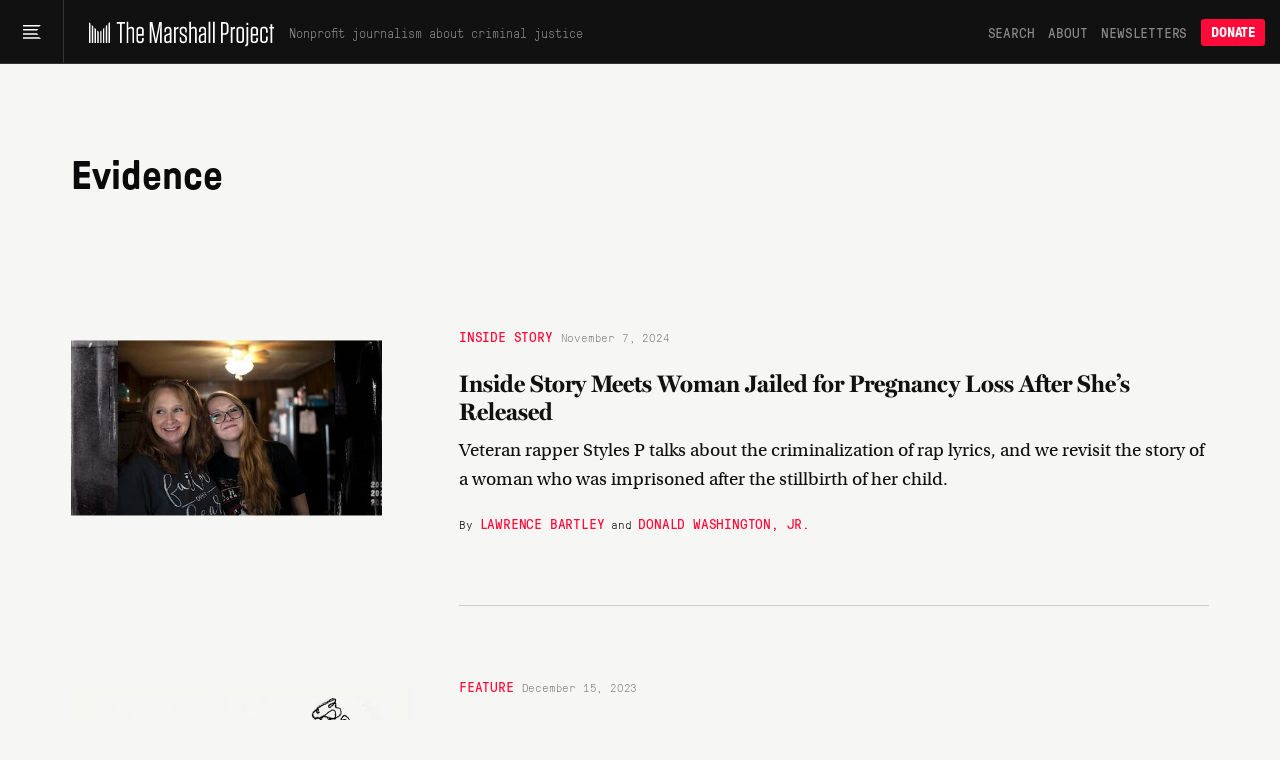

--- FILE ---
content_type: text/html; charset=utf-8
request_url: https://endrun.herokuapp.com/tag/evidence
body_size: 74072
content:
<!doctype html>
<!--[if lt IE 7 ]> <html class="ie6"> <![endif]-->
<!--[if IE 7 ]>    <html class="ie7"> <![endif]-->
<!--[if IE 8 ]>    <html class="ie8"> <![endif]-->
<!--[if IE 9 ]>    <html class="ie9"> <![endif]-->
<!--[if (gt IE 9)|!(IE)]><!--> <html lang="en" class="no-js"> <!--<![endif]-->
<head>
  <meta charset="utf-8">
  <!--
    _____ _   _ ____  ____  _   _ _   _
    | ____| \ | |  _ \|  _ \| | | | \ | |
    |  _| |  \| | | | | |_) | | | |  \| |
    | |___| |\  | |_| |  _ <| |_| | |\  |
    |_____|_| \_|____/|_| \_\\___/|_| \_|

  -->
  <link href="https://d1n0c1ufntxbvh.cloudfront.net" rel="dns-prefetch"> <!-- photo -->
  <link href="https://d63kb4t2ifcex.cloudfront.net" rel="dns-prefetch">  <!-- story-assets -->
  <link href="https://use.typekit.net" rel="preconnect">
  <link rel="icon" href="https://www.themarshallproject.org/favicon.ico?v=2">

  <meta name="viewport" content="width=device-width, initial-scale=1.0">
  <meta name="theme-color" content="#111111">

      <title>Evidence | The Marshall Project</title>
<meta name="description" content="Articles about “Evidence” by The Marshall Project">
<meta name="name" content="Evidence">
<meta name="image" content="https://s3.amazonaws.com/tmp-uploads-1/social/mp-fb-og.png">

<meta property="og:title" content="Evidence">
<meta property="og:description" content="Articles about “Evidence” by The Marshall Project">
<meta property="og:type" content="article">
<meta property="og:image" content="https://s3.amazonaws.com/tmp-uploads-1/social/mp-fb-og.png">
<meta property="og:image:alt" content="">



<meta property="fb:pages" content="1442785962603494">
<meta property="fb:app_id" content="260005144189129">

<meta property="og:site_name" content="The Marshall Project">
<meta property="article:publisher" content="https://www.facebook.com/TheMarshallProject.org">

<meta name="twitter:card" content="summary_large_image">
<meta name="twitter:site" content="@MarshallProj">




  <meta name="csrf-param" content="authenticity_token" />
<meta name="csrf-token" content="vdGmog8wldy8yXNcsHbdboX7dxt7tkDwGOHv3z_QjhydEy_Nu6UqFLOBoC2yCzSq7G1utS4otbJLmJ_0SOPG_A" />

  <link rel="stylesheet" href="/assets/app/app-0f595c7a6abbfaf2b42806723d0adcf3fb966cf7f95915b457fdee806ffb1394.css" media="all" />

  <script src="/assets/app/head-067b6315c8b75605c1ba563edd34ea74ef9ff6060762f791e70ce734a9961950.js"></script>

  <link rel="apple-touch-icon" href="/assets/touch-icon-iphone-7f0ff19b76f6eb76c1b52df3891243175af744a1a7e0b750452b75fcb190f2c7.png">
  <link rel="apple-touch-icon" sizes="76x76" href="/assets/touch-icon-ipad-8725d4ee72d5ddf0f92ff8e4c2213c6fe56933f620a07a14f8628c868fc2e4e7.png">
  <link rel="apple-touch-icon" sizes="120x120" href="/assets/touch-icon-iphone-retina-b100556589ae39da0c1712de57d8d9f4e83513bc15229cb6071b05fd1cc2aee4.png">
  <link rel="apple-touch-icon" sizes="152x152" href="/assets/touch-icon-ipad-retina-5925e6f0691eed8a0f8e636e1b0db2e44e5571ebbc660942217d7d12edd0a4f7.png">
  <link rel="me" href="https://newsie.social/@marshallproj">

  <link rel="alternate" type="application/rss+xml" title="RSS" href="https://endrun.herokuapp.com/rss/recent" />

  <link rel="stylesheet" href="https://use.typekit.net/crx5tsx.css" media="print" onload="this.onload=null; this.media='all';">
<noscript><link rel="stylesheet" href="https://use.typekit.net/crx5tsx.css"></noscript>

<style>
@font-face {
  font-family: "PressuraLight";
  src: url("/assets/GT-Pressura-Mono-Light-6eae597025e2787eee2470b786a35a9209399e6172d87f755955916347732113.woff") format("woff"),
  url("/assets/GT-Pressura-Mono-Light-8e93667cd2005ccd7f119e8cb89b9674408d7f3abffeb67ca1c6fb28a936c425.ttf")  format("truetype"),
  url("/assets/GT-Pressura-Mono-Light-da017fdefacab2c9e7f84ec68806f10f0f6c88c46fe9dda9afc0af6d07fde626.eot")  format("eot");
  font-display: swap;
}
@font-face {
  font-family: "GTPressuraMonoLight";
  src: url("/assets/GT-Pressura-Mono-Light-6eae597025e2787eee2470b786a35a9209399e6172d87f755955916347732113.woff") format("woff"),
  url("/assets/GT-Pressura-Mono-Light-8e93667cd2005ccd7f119e8cb89b9674408d7f3abffeb67ca1c6fb28a936c425.ttf")  format("truetype"),
  url("/assets/GT-Pressura-Mono-Light-da017fdefacab2c9e7f84ec68806f10f0f6c88c46fe9dda9afc0af6d07fde626.eot")  format("eot");
  font-display: swap;
}
@font-face {
  font-family: "PressuraLightItalic";
  src: url("/assets/GT-Pressura-Mono-Light-Italic-e5032d0bd6ed552c5b8a460ea86ff9bb11e512e161456beafccc1c3ad96d1ae1.woff") format("woff"),
  url("/assets/GT-Pressura-Mono-Light-Italic-1cc437ec4e37fe08c9fc91a325fc80156fcea36c1f9961515d197f56469458bd.ttf")  format("truetype"),
  url("/assets/GT-Pressura-Mono-Light-Italic-bad1ae66340796d8fde249ba9a36cfaa871e07fd26ba81093a8b28bc1eb41708.eot")  format("eot");
  font-display: swap;
}
@font-face {
  font-family: "Pressura";
  src: url("/assets/GT-Pressura-Mono-Regular-ca5727edad1a1ecb36038fad8f519e263dc81704b476b6b4b0160d233c5f645a.woff") format("woff"),
  url("/assets/GT-Pressura-Mono-Regular-27d81e03d069371c46a7ba28624099742300ddf5e90e3685c9818f721cd1313d.ttf") format("truetype"),
  url("/assets/GT-Pressura-Mono-Regular-b99d76cc644ce2a7a6b20a0eaa802ed4f68704246d495524725e7f0bca429f6b.eot")  format("eot");
  font-display: swap;
}
@font-face {
  font-family: "GTPressuraMono";
  src: url("/assets/GT-Pressura-Mono-Regular-ca5727edad1a1ecb36038fad8f519e263dc81704b476b6b4b0160d233c5f645a.woff") format("woff"),
  url("/assets/GT-Pressura-Mono-Regular-27d81e03d069371c46a7ba28624099742300ddf5e90e3685c9818f721cd1313d.ttf") format("truetype"),
  url("/assets/GT-Pressura-Mono-Regular-b99d76cc644ce2a7a6b20a0eaa802ed4f68704246d495524725e7f0bca429f6b.eot")  format("eot");
  font-display: swap;
}
@font-face {
  font-family: "PressuraItalic";
  src: url("/assets/GT-Pressura-Mono-Regular-Italic-6c8f43e9ca4ffaf4194ca5d681f625cf36bbb22510db4acd8788c0df13707733.woff") format("woff"),
  url("/assets/GT-Pressura-Mono-Regular-Italic-d3d1bd973ee4fabb1dca3f0fce0e62b1c28c35cc455243f7013659b60fa82816.ttf") format("truetype"),
  url("/assets/GT-Pressura-Mono-Regular-Italic-0706effe10c9e1f323b14284d57cbc84b6518302fbb07a418b8418882a7fb07f.eot")  format("eot");
  font-display: swap;
}
@font-face {
  font-family: "PressuraBold";
  src: url("/assets/GT-Pressura-Bold-699f37d8e889377cdcfaa63888f77fa15911fd8868bec66a97fd1597475f4619.woff") format("woff"),
  url("/assets/GT-Pressura-Bold-2743619a739a6bde02256e1c71753699a9af8b3d1f1f7dc7d104ac373a2aa22a.woff2")  format("woff2"),
  url("/assets/GT-Pressura-Bold-79932671f4cb20c29f9938d39d80165d2e87e734690f9de58f52cae97410f014.ttf")  format("truetype"),
  url("/assets/GT-Pressura-Bold-05b0450a066afa278bade55ffb365cc74faceb14f3fef784d6ce79de90b085df.eot")  format("eot");
  font-display: swap;
}
@font-face {
  font-family: 'Miller';
  src: url("/assets/millerdisplay-roman-27a92abe8714ca348ffbcd74b83e5b1c8bd8433be790b1d76d7b5380005add88.woff2") format('woff2'),
    url("/assets/millerdisplay-roman-ce76fb9f11079ccfb9675ff9a704f4a6d2ff3ea47f9feec56630aa6822e28811.woff") format('woff');
  font-display: swap;
}
@font-face {
  font-family: 'MillerBold';
  src: url("/assets/millerdisplay-bold-bdf2042151f61887245db24fba0d2d9810b988908d83c19c602e61ddcf63c0dd.woff2") format('woff2'),
    url("/assets/millerdisplay-bold-b4e7ac1d4e8e3bef3e671e11cc01396212610209c694923cdc250c129928a16c.woff") format('woff');
  font-display: swap;
}
@font-face {
  font-family: 'MillerItalic';
  src: url("/assets/millerdisplay-italic-0079d9787922db90a62c34b7df32b7d1d550f6cf58723862cbd4941a27b4dfa2.woff2") format('woff2'),
    url("/assets/millerdisplay-italic-a8c536220c4cb04519c387e4fd8174caa8cec282444b4a76a8419b7d65a018c1.woff") format('woff');
  font-display: swap;
}
</style>


  
  <script src="/packs/assets/app-daaeowul.js" crossorigin="anonymous" type="module"></script><link rel="modulepreload" href="/packs/assets/throttle-CwQUoxNF.js" as="script" crossorigin="anonymous">
<link rel="modulepreload" href="/packs/assets/http-BqrenU10.js" as="script" crossorigin="anonymous">
<link rel="modulepreload" href="/packs/assets/events-Bfu1kP00.js" as="script" crossorigin="anonymous">
<link rel="modulepreload" href="/packs/assets/preload-helper-DRPQuRXv.js" as="script" crossorigin="anonymous">
<link rel="modulepreload" href="/packs/assets/helpers-BVsyGTTX.js" as="script" crossorigin="anonymous">
<link rel="modulepreload" href="/packs/assets/_commonjsHelpers-CE1G-McA.js" as="script" crossorigin="anonymous">
<link rel="modulepreload" href="/packs/assets/utils-BycyVVzQ.js" as="script" crossorigin="anonymous">
<link rel="modulepreload" href="/packs/assets/components-kyoC6rYI.js" as="script" crossorigin="anonymous">
<link rel="modulepreload" href="/packs/assets/index.browser-Dq-vNkq4.js" as="script" crossorigin="anonymous">
<link rel="modulepreload" href="/packs/assets/defaults-DkBZreCH.js" as="script" crossorigin="anonymous">
<link rel="modulepreload" href="/packs/assets/delay-BdIdeUP3.js" as="script" crossorigin="anonymous">
<link rel="modulepreload" href="/packs/assets/global-scroll-service-CxT9eGf0.js" as="script" crossorigin="anonymous">
<link rel="modulepreload" href="/packs/assets/emailsignupservice-CYL1sXHf.js" as="script" crossorigin="anonymous">
<link rel="modulepreload" href="/packs/assets/hogan-BW7BOXPJ.js" as="script" crossorigin="anonymous">

  
  

  <script>
    window.$mcGoal = {'settings':{'uuid':'a92567c13cca06b470824aead','dc':'us3'}};

    window.TMPBootstrapData = {"newsletters":[{"id":"os","name":"Opening Statement","frequency":"daily","saved_segment_id":41889,"description":"Stay informed with the most important criminal justice stories each weekday morning","tagline":"Daily news and opinion","active":true,"interest_id":"695669d4dc","editor_slug":"andrew-cohen","from":"info@themarshallproject.org","short_description":"Daily news and opinion about criminal justice","default_subscribe":false,"project_specific":false,"default_donate":true,"inline_signup":true,"model":"OpeningStatement","newsroom_id":1,"sample_email_url":"https://mailchi.mp/themarshallproject/2di9tiub7u","paid_ad_placement":{"image_url":"https://servedbyadbutler.com/e061c2b60/img-api/O0lEPTE4ODU2NTtzaXplPTYwMHg0MDA7c2V0SUQ9OTUzMjExO3R5cGU9aW1n/?uid=*|CAMPAIGN_UID|*-*|UNIQID|*","link_url":"https://servedbyadbutler.com/go2/;ID=188565;size=600x400;setID=953211;uid=*|CAMPAIGN_UID|*-*|UNIQID|*;"}},{"id":"ca","name":"Closing Argument","frequency":"weekly","saved_segment_id":43865,"description":"Understand a timely topic in criminal justice with a deep-dive essay each Saturday","tagline":"Our weekly deep dive","active":true,"interest_id":"d982034176","editor_slug":"jamiles-lartey","from":"closingargument@themarshallproject.org","short_description":"We drill down on one topic in this week’s news.","default_subscribe":true,"project_specific":false,"default_donate":true,"inline_signup":true,"model":"WeeklyNewsletter","newsroom_id":1,"sample_email_url":"https://mailchi.mp/themarshallproject/zakm0mrooc","paid_ad_placement":{"image_url":"https://servedbyadbutler.com/e061c2b60/img-api/O0lEPTE4ODU2NTtzaXplPTYwMHg0MDA7c2V0SUQ9OTUzMjEyO3R5cGU9aW1n/?uid=*|CAMPAIGN_UID|*-*|UNIQID|*","link_url":"https://servedbyadbutler.com/go2/;ID=188565;size=600x400;setID=953212;uid=*|CAMPAIGN_UID|*-*|UNIQID|*;"}},{"id":"ex","name":"The System","frequency":"limited_run","saved_segment_id":263661,"description":"Learn how criminal justice really works in seven emails sent over three weeks, starting whenever you sign up","tagline":"Guided tour of the system","active":true,"interest_id":"5e66c16da0","from":"info@themarshallproject.org","short_description":"A guided tour of the criminal justice system","default_subscribe":false,"project_specific":false,"default_donate":true,"inline_signup":true,"newsroom_id":1,"sample_email_url":"/the-system","paid_ad_placement":{"image_url":"","link_url":""}},{"id":"li","name":"Life Inside","frequency":"weekly","saved_segment_id":44225,"description":"Hear from voices inside the system with a personal essay each Friday","tagline":"Voices from the system","active":true,"interest_id":"c43a1d8ffc","from":"info@themarshallproject.org","short_description":"Essays from people involved in the system","default_subscribe":true,"project_specific":false,"default_donate":true,"inline_signup":true,"model":"LifeInsideEmail","newsroom_id":1,"sample_email_url":"https://mailchi.mp/themarshallproject/ppf5dxvmoq","paid_ad_placement":{"image_url":"https://servedbyadbutler.com/e061c2b60/img-api/O0lEPTE4ODU2NTtzaXplPTYwMHg0MDA7c2V0SUQ9OTUzMjEzO3R5cGU9aW1n/?uid=*|CAMPAIGN_UID|*-*|UNIQID|*","link_url":"https://servedbyadbutler.com/go2/;ID=188565;size=600x400;setID=953213;uid=*|CAMPAIGN_UID|*-*|UNIQID|*;"}},{"id":"pb","name":"For The Record","frequency":"biweekly","saved_segment_id":41893,"description":"Go behind the scenes of our newsroom to learn about the intersection of criminal justice and journalism every other Thursday","tagline":"The story behind our stories","active":true,"interest_id":"c62ce45b9c","from":"info@themarshallproject.org","short_description":"New and notable Marshall Project stories","default_subscribe":false,"project_specific":false,"default_donate":true,"inline_signup":false,"newsroom_id":1,"sample_email_url":"https://mailchi.mp/themarshallproject/welcome-to-for-the-record-4783149","paid_ad_placement":{"image_url":"","link_url":""}},{"id":"cle","name":"Cleveland Updates","frequency":"monthly","saved_segment_id":44479,"description":"Get reporting updates from our Cleveland, Ohio, newsroom each month","tagline":"Keep up with our work in Cleveland","active":true,"interest_id":"69a41d2b92","editor_slug":"rachel-kincaid","from":"info@themarshallproject.org","short_description":"Keep up with our work in Cleveland","default_subscribe":false,"project_specific":true,"default_donate":false,"inline_signup":false,"model":"GenericNewsletter","newsroom_id":2,"sample_email_url":"https://mailchi.mp/themarshallproject/ox0y0o92v4","header_image_file_type":"png","paid_ad_placement":{"image_url":"https://servedbyadbutler.com/e061c2b60/img-api/O0lEPTE4ODU2NTtzaXplPTYwMHg0MDA7c2V0SUQ9OTUzMjE0O3R5cGU9aW1n/?uid=*|CAMPAIGN_UID|*-*|UNIQID|*","link_url":"https://servedbyadbutler.com/go2/;ID=188565;size=600x400;setID=953214;uid=*|CAMPAIGN_UID|*-*|UNIQID|*;"}},{"id":"jks","name":"Jackson Updates","frequency":"monthly","saved_segment_id":44690,"description":"Get reporting and legislative updates from our Jackson, Mississippi, newsroom the first Thursday of the month","tagline":"Keep up with our work in Mississippi.","active":true,"interest_id":"4f2b182ec4","editor_slug":"rachel-kincaid","from":"info@themarshallproject.org","short_description":"Keep up with our work in Mississippi.","default_subscribe":false,"project_specific":true,"default_donate":false,"inline_signup":false,"model":"GenericNewsletter","newsroom_id":3,"sample_email_url":"https://mailchi.mp/themarshallproject/ztbrrgl391","header_image_file_type":"png","paid_ad_placement":{"image_url":"https://servedbyadbutler.com/e061c2b60/img-api/O0lEPTE4ODU2NTtzaXplPTYwMHg0MDA7c2V0SUQ9OTUzMjE1O3R5cGU9aW1n/?uid=*|CAMPAIGN_UID|*-*|UNIQID|*","link_url":"https://servedbyadbutler.com/go2/;ID=188565;size=600x400;setID=953215;uid=*|CAMPAIGN_UID|*-*|UNIQID|*;"}},{"id":"stl","name":"St. Louis Updates","frequency":"occasional","saved_segment_id":3700531,"description":"Get reporting highlights from our St. Louis, Missouri, newsroom in your inbox","tagline":"Keep up with our work in Missouri.","active":true,"interest_id":"51377010e6","editor_slug":"rachel-kincaid","from":"info@themarshallproject.org","short_description":"Keep up with our work in Missouri.","default_subscribe":false,"project_specific":true,"default_donate":false,"inline_signup":false,"model":"GenericNewsletter","newsroom_id":4,"sample_email_url":"https://mailchi.mp/themarshallproject/sick-and-lost-in-missouri-jail-cells","header_image_file_type":"png","paid_ad_placement":{"image_url":"","link_url":""}},{"id":"it","name":"Investigate This!","frequency":"occasional","saved_segment_id":44729,"description":"Get free criminal justice datasets and reporting resources from The Marshall Project","tagline":"Get toolkits and resources to help turn our reporting into stories for your community","active":true,"tag":"INVESTIGATE-THIS","editor_slug":"rachel-kincaid","from":"info@themarshallproject.org","short_description":"Stay up to date on Investigate This!","default_subscribe":false,"project_specific":true,"default_donate":false,"inline_signup":false,"model":"GenericNewsletter","newsroom_id":1,"sample_email_url":"https://mailchi.mp/themarshallproject/h8h8506pm1","header_image_file_type":"jpg","paid_ad_placement":{"image_url":"","link_url":""}},{"id":"ni","name":"Inside Updates","frequency":"occasional","saved_segment_id":44529,"description":"Follow our latest reporting and resources for incarcerated audiences","tagline":"Our work for incarcerated people","active":true,"interest_id":"bf7879a6ef","from":"info@themarshallproject.org","short_description":"Our work for incarcerated people","default_subscribe":false,"project_specific":true,"default_donate":false,"inline_signup":false,"newsroom_id":1,"sample_email_url":"https://mailchi.mp/themarshallproject/issue-21-of-news-inside-is-here","paid_ad_placement":{"image_url":"","link_url":""}},{"id":"unsolved","name":"Updates about our unsolved murders project","frequency":"occasional","saved_segment_id":44718,"description":"Subscribe to follow our reporting on unsolved St. Louis murders","tagline":"Reporting updates on unsolved St. Louis murders","active":true,"tag":"UNSOLVED ST. LOUIS","from":"info@themarshallproject.org","short_description":"","default_subscribe":false,"project_specific":true,"default_donate":false,"inline_signup":false,"newsroom_id":1,"sample_email_url":"","paid_ad_placement":{"image_url":"","link_url":""}},{"id":"immigration","name":"Immigration Nation","frequency":"weekly","saved_segment_id":3700696,"description":"Unpacking the fallout of Trump’s mass deportation efforts.","tagline":"Mass deportation, unpacked","active":true,"interest_id":"1d76f0d432","tag":"immigration-nation","editor_slug":"manuel-torres","from":"info@themarshallproject.org","short_description":"Unpacking the fallout of Trump’s mass deportation efforts.","default_subscribe":false,"project_specific":true,"default_donate":false,"inline_signup":false,"model":"GenericNewsletter","newsroom_id":1,"sample_email_url":"","header_image_file_type":"png","paid_ad_placement":{"image_url":"https://servedbyadbutler.com/e061c2b60/img-api/O0lEPTE4ODU2NTtzaXplPTYwMHg0MDA7c2V0SUQ9OTUzMjE2O3R5cGU9aW1n/?uid=*|CAMPAIGN_UID|*-*|UNIQID|*","link_url":"https://servedbyadbutler.com/go2/;ID=188565;size=600x400;setID=953216;uid=*|CAMPAIGN_UID|*-*|UNIQID|*;"}}],"honeybadgerKey":"013a7ebb","env":"production"}
  </script>
    <!-- Google tag (gtag.js) -->
<script async src="https://www.googletagmanager.com/gtag/js?id=G-NSS38634F0"></script>
<script>
  window.dataLayer = window.dataLayer || [];
  function gtag(){dataLayer.push(arguments);}
  gtag('js', new Date());

  gtag('config', 'G-NSS38634F0', {
    rubric: 'Uncategorized'
  });
</script>


</head>
<body class="">
  <svg aria-hidden="true" style="position: absolute; width: 0; height: 0; overflow: hidden;" version="1.1" xmlns="http://www.w3.org/2000/svg" xmlns:xlink="http://www.w3.org/1999/xlink">
  <defs>
    <symbol id="icon-tiktok" viewBox="0 0 32 32">
      <path d="M16.707 0.027c1.747-0.027 3.48-0.013 5.213-0.027 0.107 2.040 0.84 4.12 2.333 5.56 1.493 1.48 3.6 2.16 5.653 2.387v5.373c-1.92-0.067-3.853-0.467-5.6-1.293-0.76-0.347-1.467-0.787-2.16-1.24-0.013 3.893 0.013 7.787-0.027 11.667-0.107 1.867-0.72 3.72-1.8 5.253-1.747 2.56-4.773 4.227-7.88 4.28-1.907 0.107-3.813-0.413-5.44-1.373-2.693-1.587-4.587-4.493-4.867-7.613-0.027-0.667-0.040-1.333-0.013-1.987 0.24-2.533 1.493-4.96 3.44-6.613 2.213-1.92 5.307-2.84 8.2-2.293 0.027 1.973-0.053 3.947-0.053 5.92-1.32-0.427-2.867-0.307-4.027 0.493-0.84 0.547-1.48 1.387-1.813 2.333-0.28 0.68-0.2 1.427-0.187 2.147 0.32 2.187 2.427 4.027 4.667 3.827 1.493-0.013 2.92-0.88 3.693-2.147 0.253-0.44 0.533-0.893 0.547-1.413 0.133-2.387 0.080-4.76 0.093-7.147 0.013-5.373-0.013-10.733 0.027-16.093z"></path>
    </symbol>
    <symbol id="icon-arrow" viewBox="0 0 32 32">
      <path d="M29.931 14.869l-14.4-14.4-2.262 2.262 11.669 11.669h-24.938v3.2h24.938l-11.669 11.669 2.262 2.262 15.531-15.531-1.131-1.131z"></path>
    </symbol>
    <symbol id="icon-twitter" viewBox="0 0 26 28">
      <path d="M25.312 6.375c-0.688 1-1.547 1.891-2.531 2.609 0.016 0.219 0.016 0.438 0.016 0.656 0 6.672-5.078 14.359-14.359 14.359-2.859 0-5.516-0.828-7.75-2.266 0.406 0.047 0.797 0.063 1.219 0.063 2.359 0 4.531-0.797 6.266-2.156-2.219-0.047-4.078-1.5-4.719-3.5 0.313 0.047 0.625 0.078 0.953 0.078 0.453 0 0.906-0.063 1.328-0.172-2.312-0.469-4.047-2.5-4.047-4.953v-0.063c0.672 0.375 1.453 0.609 2.281 0.641-1.359-0.906-2.25-2.453-2.25-4.203 0-0.938 0.25-1.797 0.688-2.547 2.484 3.062 6.219 5.063 10.406 5.281-0.078-0.375-0.125-0.766-0.125-1.156 0-2.781 2.25-5.047 5.047-5.047 1.453 0 2.766 0.609 3.687 1.594 1.141-0.219 2.234-0.641 3.203-1.219-0.375 1.172-1.172 2.156-2.219 2.781 1.016-0.109 2-0.391 2.906-0.781z"></path>
    </symbol>
    <symbol id="icon-facebook" viewBox="0 0 16 28">
      <path d="M14.984 0.187v4.125h-2.453c-1.922 0-2.281 0.922-2.281 2.25v2.953h4.578l-0.609 4.625h-3.969v11.859h-4.781v-11.859h-3.984v-4.625h3.984v-3.406c0-3.953 2.422-6.109 5.953-6.109 1.687 0 3.141 0.125 3.563 0.187z"></path>
    </symbol>
    <symbol id="icon-instagram" viewBox="0 0 24 28">
      <path d="M16 14c0-2.203-1.797-4-4-4s-4 1.797-4 4 1.797 4 4 4 4-1.797 4-4zM18.156 14c0 3.406-2.75 6.156-6.156 6.156s-6.156-2.75-6.156-6.156 2.75-6.156 6.156-6.156 6.156 2.75 6.156 6.156zM19.844 7.594c0 0.797-0.641 1.437-1.437 1.437s-1.437-0.641-1.437-1.437 0.641-1.437 1.437-1.437 1.437 0.641 1.437 1.437zM12 4.156c-1.75 0-5.5-0.141-7.078 0.484-0.547 0.219-0.953 0.484-1.375 0.906s-0.688 0.828-0.906 1.375c-0.625 1.578-0.484 5.328-0.484 7.078s-0.141 5.5 0.484 7.078c0.219 0.547 0.484 0.953 0.906 1.375s0.828 0.688 1.375 0.906c1.578 0.625 5.328 0.484 7.078 0.484s5.5 0.141 7.078-0.484c0.547-0.219 0.953-0.484 1.375-0.906s0.688-0.828 0.906-1.375c0.625-1.578 0.484-5.328 0.484-7.078s0.141-5.5-0.484-7.078c-0.219-0.547-0.484-0.953-0.906-1.375s-0.828-0.688-1.375-0.906c-1.578-0.625-5.328-0.484-7.078-0.484zM24 14c0 1.656 0.016 3.297-0.078 4.953-0.094 1.922-0.531 3.625-1.937 5.031s-3.109 1.844-5.031 1.937c-1.656 0.094-3.297 0.078-4.953 0.078s-3.297 0.016-4.953-0.078c-1.922-0.094-3.625-0.531-5.031-1.937s-1.844-3.109-1.937-5.031c-0.094-1.656-0.078-3.297-0.078-4.953s-0.016-3.297 0.078-4.953c0.094-1.922 0.531-3.625 1.937-5.031s3.109-1.844 5.031-1.937c1.656-0.094 3.297-0.078 4.953-0.078s3.297-0.016 4.953 0.078c1.922 0.094 3.625 0.531 5.031 1.937s1.844 3.109 1.937 5.031c0.094 1.656 0.078 3.297 0.078 4.953z"></path>
    </symbol>
    <symbol id="icon-reddit-alien" viewBox="0 0 28 28">
      <path d="M28 13.219c0 1.219-0.688 2.266-1.703 2.781 0.125 0.484 0.187 0.984 0.187 1.5 0 4.937-5.578 8.937-12.453 8.937-6.859 0-12.437-4-12.437-8.937 0-0.5 0.063-1 0.172-1.469-1.047-0.516-1.766-1.578-1.766-2.812 0-1.719 1.391-3.109 3.109-3.109 0.891 0 1.687 0.375 2.266 0.984 2.109-1.469 4.922-2.422 8.047-2.531l1.813-8.141c0.063-0.281 0.359-0.469 0.641-0.406l5.766 1.266c0.375-0.75 1.172-1.281 2.078-1.281 1.297 0 2.344 1.047 2.344 2.328 0 1.297-1.047 2.344-2.344 2.344-1.281 0-2.328-1.047-2.328-2.328l-5.219-1.156-1.625 7.375c3.141 0.094 5.984 1.031 8.109 2.5 0.562-0.594 1.359-0.953 2.234-0.953 1.719 0 3.109 1.391 3.109 3.109zM6.531 16.328c0 1.297 1.047 2.344 2.328 2.344 1.297 0 2.344-1.047 2.344-2.344 0-1.281-1.047-2.328-2.344-2.328-1.281 0-2.328 1.047-2.328 2.328zM19.187 21.875c0.234-0.234 0.234-0.578 0-0.812-0.219-0.219-0.578-0.219-0.797 0-0.938 0.953-2.953 1.281-4.391 1.281s-3.453-0.328-4.391-1.281c-0.219-0.219-0.578-0.219-0.797 0-0.234 0.219-0.234 0.578 0 0.812 1.484 1.484 4.344 1.594 5.187 1.594s3.703-0.109 5.187-1.594zM19.141 18.672c1.281 0 2.328-1.047 2.328-2.344 0-1.281-1.047-2.328-2.328-2.328-1.297 0-2.344 1.047-2.344 2.328 0 1.297 1.047 2.344 2.344 2.344z"></path>
    </symbol>
    <symbol id="icon-chevron-down" viewBox="0 0 16 8" fill="none">
      <path d="M15 1L7.91493 7L1 1"/>
    </symbol>
    <symbol id="icon-chevron-up" viewBox="0 0 16 8" fill="none">
      <path d="M1 7L8.08507 1L15 7"/>
    </symbol>
    <symbol id="icon-cross" viewBox="0 0 32 32">
      <path d="M31.708 25.708c-0-0-0-0-0-0l-9.708-9.708 9.708-9.708c0-0 0-0 0-0 0.105-0.105 0.18-0.227 0.229-0.357 0.133-0.356 0.057-0.771-0.229-1.057l-4.586-4.586c-0.286-0.286-0.702-0.361-1.057-0.229-0.13 0.048-0.252 0.124-0.357 0.228 0 0-0 0-0 0l-9.708 9.708-9.708-9.708c-0-0-0-0-0-0-0.105-0.104-0.227-0.18-0.357-0.228-0.356-0.133-0.771-0.057-1.057 0.229l-4.586 4.586c-0.286 0.286-0.361 0.702-0.229 1.057 0.049 0.13 0.124 0.252 0.229 0.357 0 0 0 0 0 0l9.708 9.708-9.708 9.708c-0 0-0 0-0 0-0.104 0.105-0.18 0.227-0.229 0.357-0.133 0.355-0.057 0.771 0.229 1.057l4.586 4.586c0.286 0.286 0.702 0.361 1.057 0.229 0.13-0.049 0.252-0.124 0.357-0.229 0-0 0-0 0-0l9.708-9.708 9.708 9.708c0 0 0 0 0 0 0.105 0.105 0.227 0.18 0.357 0.229 0.356 0.133 0.771 0.057 1.057-0.229l4.586-4.586c0.286-0.286 0.362-0.702 0.229-1.057-0.049-0.13-0.124-0.252-0.229-0.357z"></path>
    </symbol>
    <symbol id="icon-check" viewBox="0 0 9 10">
      <path d="M1 4.13867L3.70455 7.85742L8 0.857422"/>
    </symbol>
    <symbol id="icon-plus" viewBox="0 0 8 9">
      <line x1="3.77551" y1="0.724487" x2="3.77551" y2="8.27551"/>
      <line x1="7.55103" y1="4.5" x2="-5.5011e-08" y2="4.5"/>
    </symbol>
  </defs>
</svg>



  <header class="header-v2">
  <div class="header-menu-trigger">
    <button tabindex="0" id="main-menu-button" class="header-menu-button" aria-label="Main menu" aria-haspopup="true" aria-controls="main-menu" aria-expanded="false">
      <svg class="hamburger-icon" width="18" height="18" viewBox="0 0 18 18" fill="none" xmlns="http://www.w3.org/2000/svg" aria-labelledby="hamburger-icon-title">
  <title id="hamburger-icon-title">Menu icon</title>
  <path d="M18.0001 2.00002L8.39795e-05 2.00002L8.39233e-05 3.50001L16.3692 3.50002L18.0001 2.00002Z" fill="white"/>
  <path d="M15.4287 6.07144L8.39795e-05 6.07144L8.39233e-05 7.57144L13.7214 7.57144L15.4287 6.07144Z" fill="white"/>
  <path d="M13.7214 10.1429L8.39795e-05 10.1429L8.39233e-05 11.6429L15.4287 11.6429L13.7214 10.1429Z" fill="white"/>
  <path d="M16.3692 14.2143L8.39795e-05 14.2143L8.39233e-05 15.7143L18.0001 15.7143L16.3692 14.2143Z" fill="white"/>
</svg>

    </button>
  </div>
  <div class="header-logo">
    <a href="/?ref=nav" aria-label="The Marshall Project">
      <svg class="tmp-logo" aria-labelledby="tmp-logo-title" xmlns="http://www.w3.org/2000/svg" viewBox="0 0 360 47.68">
  <defs>
    <style>
      .logo-fill {
        fill: #fff;
      }
    </style>
  </defs>
  <title id="tmp-logo-title">The Marshall Project</title>
  <g>
    <g>
      <path class="logo-fill" d="M63.55,42.94l0-37.39H57.14V2.31H73.4V5.55H67l0,37.39Z" transform="translate(-3.29 -1.6)"/>
      <path class="logo-fill" d="M76.53,1.71h3.31V13.9c1.68-1.39,3.3-2.5,5.74-2.5h.18c3.48,0,5.22,1.91,5.22,5.34l0,26.18H87.7V17.38c0-1.92-1-2.84-2.91-2.84h-.06c-1.56,0-3,.58-4.87,2V42.93h-3.3Z" transform="translate(-3.29 -1.6)"/>
      <path class="logo-fill" d="M98.84,28.63v8c0,2.32,1.17,3.48,3.55,3.48h.69c2.32,0,3.54-1.17,3.54-3.49V33h3.25v3.48c0,4.47-2.32,6.8-6.79,6.8h-.81c-4.53,0-6.79-2.32-6.79-6.79l0-18.28c0-4.47,2.26-6.8,6.79-6.8h.81c4.47,0,6.8,2.32,6.8,6.79V28.63Zm0-3.19h7.66V18.06c0-2.32-1.16-3.54-3.48-3.53h-.64c-2.38,0-3.54,1.22-3.54,3.54Z" transform="translate(-3.29 -1.6)"/>
      <path class="logo-fill" d="M124.71,8.36l.19,26.41V42.9H121.6l0-40.63h5.11l6.7,34.48L140,2.25h5.05l0,40.63h-3.42V34.64l.1-26.29L135,42.89h-3.42Z" transform="translate(-3.29 -1.6)"/>
      <path class="logo-fill" d="M149.75,32.2c0-3.6,1.27-5.11,4.64-6.39l6.15-2.27V17.8c0-2.15-1.11-3.31-3.37-3.31h-.41c-2.26,0-3.42,1.17-3.42,3.31v4h-3.25V17.92c0-4.29,2.26-6.56,6.67-6.56h.46c4.41,0,6.62,2.26,6.62,6.55l0,25h-3.31V40.79c-1.62,1.33-3.25,2.44-5.63,2.44h-.12c-3.36,0-5.05-1.86-5.05-5.28Zm10.8,6V26.68l-4.76,1.8c-2,.82-2.67,1.75-2.67,3.78v5.05A2.4,2.4,0,0,0,155.85,40h.06C157.36,40,158.69,39.45,160.55,38.23Z" transform="translate(-3.29 -1.6)"/>
      <path class="logo-fill" d="M168.6,11.7h3.31v3.13c1.39-2.26,2.9-3.37,5.34-3.43v3.77a7.71,7.71,0,0,0-5.34,2.27l0,25.43h-3.31Z" transform="translate(-3.29 -1.6)"/>
      <path class="logo-fill" d="M190.43,17.6c0-2.09-1.05-3.19-3.31-3.19h-.82c-2.2,0-3.3,1.11-3.3,3.2v2.84A3.68,3.68,0,0,0,185,24l5.28,3.25c2.5,1.57,3.54,3.13,3.55,6.09v3.31c0,4.24-2.2,6.56-6.62,6.57h-.92c-4.42,0-6.57-2.32-6.57-6.5V32H183v5c0,2.09,1.11,3.13,3.31,3.13h1c2.21,0,3.25-1,3.25-3.13v-3.2a3.62,3.62,0,0,0-2-3.48L183.24,27c-2.44-1.57-3.49-3.08-3.49-6.1v-3c0-4.29,2.14-6.56,6.61-6.56h.81c4.42,0,6.51,2.26,6.51,6.49v4.53h-3.25Z" transform="translate(-3.29 -1.6)"/>
      <path class="logo-fill" d="M198.31,1.64h3.31V13.82c1.68-1.39,3.31-2.49,5.75-2.5h.17c3.48,0,5.22,1.92,5.23,5.34V42.84h-3.3l0-25.54c0-1.91-1-2.84-2.91-2.84h-.05c-1.57,0-3,.58-4.88,2l0,26.41h-3.31Z" transform="translate(-3.29 -1.6)"/>
      <path class="logo-fill" d="M217.08,32.16c0-3.6,1.28-5.11,4.64-6.39l6.15-2.27V17.76c0-2.15-1.11-3.31-3.37-3.31h-.41c-2.26,0-3.42,1.16-3.42,3.31v4h-3.25V17.88c0-4.3,2.26-6.56,6.67-6.57h.47c4.41,0,6.62,2.26,6.62,6.56v25h-3.3V40.74a8.53,8.53,0,0,1-5.63,2.45h-.11c-3.37,0-5-1.86-5.06-5.29Zm10.8,6V26.64l-4.75,1.8c-2,.81-2.67,1.74-2.67,3.77v5A2.41,2.41,0,0,0,223.18,40h.06C224.69,40,226,39.41,227.88,38.19Z" transform="translate(-3.29 -1.6)"/>
      <path class="logo-fill" d="M236,1.61h3.37l0,41.22h-3.37Z" transform="translate(-3.29 -1.6)"/>
      <path class="logo-fill" d="M244.52,1.61h3.36l0,41.22h-3.37Z" transform="translate(-3.29 -1.6)"/>
      <path class="logo-fill" d="M263.58,42.81H260.1l0-40.63h7.38c4.76,0,7.31,2.38,7.32,7.08V19.7c0,4.88-2.49,7.31-7.36,7.32h-3.84Zm3.75-37.39h-3.77v18.4h3.72c2.67,0,4-1.34,4-4V9.08C271.28,6.58,269.89,5.42,267.33,5.42Z" transform="translate(-3.29 -1.6)"/>
      <path class="logo-fill" d="M279,11.63h3.3v3.14c1.39-2.27,2.9-3.37,5.34-3.43V15.1a7.71,7.71,0,0,0-5.34,2.27V42.8H279Z" transform="translate(-3.29 -1.6)"/>
      <path class="logo-fill" d="M297,43.14c-4.53,0-6.79-2.32-6.8-6.79V18.06q0-6.78,6.79-6.79h1.22c4.47,0,6.73,2.26,6.74,6.78V36.34c0,4.47-2.26,6.79-6.73,6.8Zm0-28.74c-2.32,0-3.48,1.17-3.48,3.54V36.46c0,2.38,1.16,3.49,3.49,3.48h1.1c2.32,0,3.48-1.1,3.48-3.48V17.94c0-2.38-1.16-3.54-3.49-3.54Z" transform="translate(-3.29 -1.6)"/>
      <path class="logo-fill" d="M313.16,43.88c0,3.6-1.51,5.4-5.11,5.4h-.64V46.21h.17c1.63,0,2.21-.82,2.21-2.44l0-32.16h3.37Zm-3.45-40.4h3.48V7.89h-3.48Z" transform="translate(-3.29 -1.6)"/>
      <path class="logo-fill" d="M321.21,28.49v8c0,2.32,1.16,3.48,3.54,3.48h.7c2.32,0,3.54-1.17,3.54-3.49v-3.6h3.25v3.48c0,4.47-2.32,6.8-6.79,6.8h-.81c-4.53,0-6.79-2.32-6.8-6.79V18.05c0-4.47,2.26-6.8,6.79-6.8h.81c4.47,0,6.79,2.32,6.8,6.79V28.48Zm0-3.19h7.66V17.92c0-2.32-1.16-3.54-3.49-3.54h-.63c-2.38,0-3.54,1.23-3.54,3.55Z" transform="translate(-3.29 -1.6)"/>
      <path class="logo-fill" d="M347.62,17.91c0-2.38-1.16-3.54-3.49-3.54h-.81c-2.32,0-3.48,1.17-3.48,3.54V36.43c0,2.38,1.17,3.49,3.49,3.48h.87c2.32,0,3.48-1.1,3.48-3.48V30.51H351v5.81c0,4.47-2.26,6.79-6.73,6.8h-1c-4.53,0-6.79-2.32-6.79-6.79l0-18.29q0-6.78,6.79-6.79h1c4.47,0,6.68,2.26,6.68,6.67v4.93h-3.31Z" transform="translate(-3.29 -1.6)"/>
      <path class="logo-fill" d="M359.71,42.75h-3.37l0-28.1h-2.26V11.58h2.26V6.35h3.37v5.23h3.6v3.08h-3.6Z" transform="translate(-3.29 -1.6)"/>
    </g>
    <g>
      <polygon class="logo-fill" points="10.86 11.49 10.86 41.34 13.57 41.34 13.57 14.2 10.86 11.49"/>
      <polygon class="logo-fill" points="0 0.63 0 41.34 2.71 41.34 2.71 3.35 0 0.63"/>
      <polygon class="logo-fill" points="5.43 6.06 5.43 41.34 8.14 41.34 8.14 8.77 5.43 6.06"/>
      <polygon class="logo-fill" points="16.28 16.91 16.28 41.34 19 41.34 19 19.63 16.28 16.91"/>
      <polygon class="logo-fill" points="27.14 14.2 27.14 41.34 29.85 41.34 29.85 11.49 27.14 14.2"/>
      <polygon class="logo-fill" points="37.99 3.35 37.99 41.34 40.71 41.34 40.71 0.63 37.99 3.35"/>
      <polygon class="logo-fill" points="32.56 8.77 32.56 41.34 35.28 41.34 35.28 6.06 32.56 8.77"/>
      <polygon class="logo-fill" points="21.71 19.63 21.71 41.34 24.42 41.34 24.42 16.91 21.71 19.63"/>
    </g>
  </g>
</svg>

    </a>
    <div class="header-tagline">
      Nonprofit journalism about criminal justice
    </div>
  </div>

  <div class="header-items">

    <a class="header-item" href="/search?via=navright">Search</a>

    <a class="header-item" href="/about?via=navright">About</a>

    <a class="header-item" href="/newsletters?via=navright">Newsletters</a>

    <a href="/donate?via=7010d000000xq2j" class="tmp-button-component tmp-button-small">Donate</a>
  </div>
</header>


  <div id="main-menu" class="menu-wrapper menu-hidden menu-unfocusable" aria-labelledby="main-menu-button">
  <div class="mobile-only menu-section explanation-section">
    A nonprofit news organization covering the U.S. criminal justice system
  </div>
  <div class="menu-section search-section menu-search-js">
    <div class="menu-section-heading">
      <label for="site-search" class="search-text">Search</label>
      <input type="text" id="site-search" class="menu-search-input">
      <div tabindex=0 aria-role="button" class="menu-search-button">
        <div class="magnifying-glass-icon">
  <svg version="1.1" xmlns="http://www.w3.org/2000/svg" xmlns:xlink="http://www.w3.org/1999/xlink" x="0px" y="0px" viewBox="0 0 18.1 18.1" style="enable-background:new 0 0 18.1 18.1;" xml:space="preserve" aria-labelledby="magnifying-glass-icon-title">
    <title id="magnifying-glass-icon-title">Magnifying glass</title>
    <g>
    <line class="magnifying-glass-handle" x1="1.8" y1="16.2" x2="6.3" y2="11.6"/>
    <circle class="magnifying-glass-lens" cx="10" cy="8" r="5.3"/>
    </g>
  </svg>
</div>

      </div>
    </div>
  </div>
  <div class="menu-section projects-section">
    <div class="menu-section-left">
      <div class="menu-section-heading">
        Local Network
      </div>
    </div>
    <div class="menu-section-right">
      <div class="menu-item">
        <a class="menu-item-link" href="/cleveland">Cleveland</a>
      </div>
      <div class="menu-item">
        <a class="menu-item-link" href="/jackson">Jackson</a>
      </div>
      <div class="menu-item">
        <a class="menu-item-link" href="/st-louis">St. Louis</a>
      </div>
    </div>
  </div>
  <div class="menu-section projects-section">
    <div class="menu-section-left">
      <div class="menu-section-heading">
        Projects
      </div>
    </div>
    <div class="menu-section-right">
      <div class="menu-item">
        <a class="menu-item-link" href="/inside-story">Inside Story</a>
      </div>
      <div class="menu-item">
        <a class="menu-item-link" href="/tag/news-inside">News Inside</a>
      </div>
      <div class="menu-item">
        <a class="menu-item-link" href="/tag/life-inside">Life Inside</a>
      </div>
      <div class="menu-item">
        <a class="menu-item-link" href="/mauled">Mauled</a>
      </div>
      <div class="menu-item">
        <a class="menu-item-link" href="/2021/04/12/the-language-project">The Language Project</a>
      </div>
      <div class="menu-item">
        <a class="menu-item-link" href="/records">The Record</a>
      </div>
      <div class="menu-item">
        <a class="menu-item-link" href="/tag/dying-behind-bars">Dying Behind Bars</a>
      </div>
      <div class="menu-item">
        <a class="menu-item-link" href="/remember-me">Remember Me</a>
      </div>
    </div>
  </div>
  <div class="menu-section topics-section">
    <div class="menu-section-left">
      <div class="menu-section-heading">
        Topics
      </div>
    </div>
    <div class="menu-section-right">
      <div class="menu-item">
        <a class="menu-item-link" href="/tag/death-penalty">Death Penalty</a>
      </div>
      <div class="menu-item">
        <a class="menu-item-link" href="/tag/immigration">Immigration</a>
      </div>
      <div class="menu-item">
        <a class="menu-item-link" href="/tag/juvenile-justice">Juvenile Justice</a>
      </div>
      <div class="menu-item">
        <a class="menu-item-link" href="/tag/mental-health">Mental Health</a>
      </div>
      <div class="menu-item">
        <a class="menu-item-link" href="/tag/policing">Policing</a>
      </div>
      <div class="menu-item">
        <a class="menu-item-link" href="/tag/trump-administration">Politics & Trump</a>
      </div>
      <div class="menu-item">
        <a class="menu-item-link" href="/tag/prison-and-jail-conditions">Prison & Jail Conditions</a>
      </div>
      <div class="menu-item">
        <a class="menu-item-link" href="/tag/beyond-roe">Prosecuting Pregnancy</a>
      </div>
    </div>
  </div>
  <div class="menu-section about-section">
    <div class="menu-section-left">
      <div class="menu-section-heading">
        About
      </div>
    </div>
    <div class="menu-section-right">
      <div class="menu-item menu-links">
        <a class="menu-item-link" href="/about">About Us</a>
      </div>
      <div class="menu-item menu-links">
        <a class="menu-item-link" href="/local-network">Local Network</a>
      </div>
      <div class="menu-item menu-links">
        <a class="menu-item-link" href="/about/inside">The Marshall Project Inside</a>
      </div>
      <div class="menu-item">
        <a class="menu-item-link" href="/tag/news-and-awards">News & Awards</a>
      </div>
      <div class="menu-item">
        <a class="menu-item-link" href="/impact">Impact</a>
      </div>
      <div class="menu-item">
        <a class="menu-item-link" href="/people">People</a>
      </div>
      <div class="menu-item">
        <a class="menu-item-link" href="/funders">Supporters</a>
      </div>
      <div class="menu-item">
        <a class="menu-item-link" href="/jobs">Jobs</a>
      </div>
    </div>
  </div>
  <div class="menu-section menu-section-single">
    <div class="menu-section-heading">
      <a class="menu-item-link" href="/investigate-this">Investigate This!</a>
    </div>
  </div>
  <div class="menu-section menu-section-single">
    <div class="menu-section-heading">
      <a class="menu-item-link" href="/newsletters?ref=menu">Newsletters</a>
    </div>
  </div>
  <div class="menu-section menu-section-single">
    <div class="menu-section-heading">
      <a class="menu-item-link" href="/events">Events</a>
    </div>
  </div>
  <div class="menu-section menu-section-single">
    <div class="menu-section-heading">
      <a class="menu-item-link menu-item-red" href="/donate?via=7010d000000xq2o">Donate</a>
    </div>
  </div>
  <div class="menu-section menu-section-single">
    <ul class="menu-section-socials">
      <li>
        <a href="https://www.instagram.com/marshallproj/" aria-label="The Marshall Project on Instagram">
          <svg class="icon icon-instagram" aria-hidden="true">
  <use xlink:href="#icon-instagram"></use>
</svg>
        </a>
      </li>
      <li>
        <a href="https://www.facebook.com/TheMarshallProject.org" aria-label="The Marshall Project on Facebook">
          <svg class="icon icon-facebook" aria-hidden="true">
  <use xlink:href="#icon-facebook"></use>
</svg>
        </a>
      </li>
      <li>
        <a href="https://www.tiktok.com/@marshallproj" aria-label="The Marshall Project on TikTok">
          <svg class="icon icon-tiktok" aria-hidden="true">
  <use xlink:href="#icon-tiktok"></use>
</svg>
        </a>
      </li>
      <li>
        <a href="https://www.reddit.com/user/marshall_project/" aria-label="The Marshall Project on Reddit">
          <svg class="icon icon-reddit-alien" aria-hidden="true">
  <use xlink:href="#icon-reddit-alien"></use>
</svg>
        </a>
      </li>
    </ul>
  </div>
  <div class="menu-section feedback-section">
    Feedback?
    <svg class="svg-arrow" xmlns="http://www.w3.org/2000/svg" viewBox="0 0 12 12" aria-labelledby="svg-arrow-title">
  <title id="svg-arrow-title">Arrow</title>
  <polyline class="arrow-line" points="5.69 0 11.75 6 5.69 12"></polyline>
  <line class="arrow-line" x1="11.75" y1="6.03" x2="-0.25" y2="6.03"></line>
</svg>

    <a class="feedback-link" href="mailto:support@themarshallproject.org">support@themarshallproject.org</a>
  </div>
</div>


  

  
  <div class="tag-page">
  <div class="container tag-page-header header-without-image">
    <h1 class="tag-title">
      Evidence
    </h1>
    <div class="tag-page-header-content">
      <div class="tag-description">
        
      </div>
    </div>
  </div>


  <div class="stream">  
  <section class="stream-post  rubric-inside-story"
    data-post-id="3868"
    data-post-updated-at="1757706590"
    data-post-path="/2024/11/07/styles-p-rap-lyrics-criminalization-prison"
    data-stream-dateslug="20241107"
    data-ga-config="{&quot;dimension1&quot;:&quot;Inside Story&quot;,&quot;dimension2&quot;:&quot;Lawrence Bartley, Donald Washington, Jr.&quot;,&quot;dimension3&quot;:3868,&quot;title&quot;:&quot;Inside Story Meets Woman Jailed for Pregnancy Loss After She’s Released&quot;,&quot;path&quot;:&quot;/2024/11/07/styles-p-rap-lyrics-criminalization-prison&quot;}">
    <div class="promo-full-bleed">
  <div class="container">
    <div class="col4 stream-img promo-shim-special">
      <div class="promo-content-special">
          <a href="/2024/11/07/styles-p-rap-lyrics-criminalization-prison" class="post-link">
          <img src="https://mirrorball.themarshallproject.org/qKo1WKH2hwLgTvbvz6lzyg9y1NC8X0b2P1HYCcaLEBA/w:740/aHR0cHM6Ly90bXAt/dXBsb2Fkcy0xLnMz/LmFtYXpvbmF3cy5j/b20vMjAyNDA5MDQv/RXBpc29kZS02LU1h/c29uLVVwZGF0ZS5q/cGc" srcset="https://mirrorball.themarshallproject.org/ERwa_7_fVYdmOtni6Yy6MScRcafXQvEfyL9PvKn3BoY/w:2000/aHR0cHM6Ly90bXAt/dXBsb2Fkcy0xLnMz/LmFtYXpvbmF3cy5j/b20vMjAyNDA5MDQv/RXBpc29kZS02LU1h/c29uLVVwZGF0ZS5q/cGc 2000w, https://mirrorball.themarshallproject.org/b6s8XTg33UB99ghFi7UDi42-M4F7fG9fVO8UNdAttfA/w:1200/aHR0cHM6Ly90bXAt/dXBsb2Fkcy0xLnMz/LmFtYXpvbmF3cy5j/b20vMjAyNDA5MDQv/RXBpc29kZS02LU1h/c29uLVVwZGF0ZS5q/cGc 1200w, https://mirrorball.themarshallproject.org/vzRr0Ye1mlz7wjJrT8x-znhN2MUd7BkeybpBds11mOg/w:1140/aHR0cHM6Ly90bXAt/dXBsb2Fkcy0xLnMz/LmFtYXpvbmF3cy5j/b20vMjAyNDA5MDQv/RXBpc29kZS02LU1h/c29uLVVwZGF0ZS5q/cGc 1140w, https://mirrorball.themarshallproject.org/qKo1WKH2hwLgTvbvz6lzyg9y1NC8X0b2P1HYCcaLEBA/w:740/aHR0cHM6Ly90bXAt/dXBsb2Fkcy0xLnMz/LmFtYXpvbmF3cy5j/b20vMjAyNDA5MDQv/RXBpc29kZS02LU1h/c29uLVVwZGF0ZS5q/cGc 740w, https://mirrorball.themarshallproject.org/VxNRyHuxhYoBm__mK48TG0QgD8tvbChCBvanjeAZEds/w:360/aHR0cHM6Ly90bXAt/dXBsb2Fkcy0xLnMz/LmFtYXpvbmF3cy5j/b20vMjAyNDA5MDQv/RXBpc29kZS02LU1h/c29uLVVwZGF0ZS5q/cGc 360w" alt="A White woman with brown hair and blond highlights leans against a wall, while her daughter, a White woman with glasses and long, brown-blond hair, leans into her." width="740" height="416" loading="lazy" decoding="async">
          </a>
      </div>
    </div>
    <div class="col8 stream-text promo-shim-special promo-rule">
      <div class="promo-content-special">
        <div class="tease-kicker">
          <a href="/series/inside-story">Inside Story</a>
          <span>November  7, 2024</span>
        </div>
        <a href="/2024/11/07/styles-p-rap-lyrics-criminalization-prison" class="post-link">
          <div class="tease-headline-std promo-headline-brighten">
            Inside Story Meets Woman Jailed for Pregnancy Loss After She’s Released
          </div>
          <div class="tease-deck">
            Veteran rapper Styles P talks about the criminalization of rap lyrics, and we revisit the story of a woman who was imprisoned after the stillbirth of her child.
          </div>
        </a>
        <div class="tease-byline">
            By <span><a href="https://www.themarshallproject.org/staff/lawrence-bartley" rel="author">Lawrence Bartley</a></span> and <span><a href="https://www.themarshallproject.org/staff/donald-washington" rel="author">Donald Washington, Jr.</a></span>

        </div>
      </div>
    </div>
  </div>
</div>

  </section>


  
  <section class="stream-post  rubric-feature"
    data-post-id="3433"
    data-post-updated-at="1702649773"
    data-post-path="/2023/12/15/florida-death-penalty-hair-analysis-junk-science"
    data-stream-dateslug="20231215"
    data-ga-config="{&quot;dimension1&quot;:&quot;Feature&quot;,&quot;dimension2&quot;:&quot;&quot;,&quot;dimension3&quot;:3433,&quot;title&quot;:&quot;Old-School Hair Analysis Is Junk Science. But It Still Keeps People Behind Bars&quot;,&quot;path&quot;:&quot;/2023/12/15/florida-death-penalty-hair-analysis-junk-science&quot;}">
    <div class="promo-full-bleed">
  <div class="container">
    <div class="col4 stream-img promo-shim-special">
      <div class="promo-content-special">
          <a href="/2023/12/15/florida-death-penalty-hair-analysis-junk-science" class="post-link">
          <img src="https://mirrorball.themarshallproject.org/pwZFgAA3pohwRErDyndCJ5hUOmP-lrKGhQ1Dw2PAbeQ/w:740/aHR0cHM6Ly90bXAt/dXBsb2Fkcy0xLnMz/LmFtYXpvbmF3cy5j/b20vMjAyMzEyMDgv/U29jaWFsTWVkaWEt/MDEtdjIucG5n.webp" srcset="https://mirrorball.themarshallproject.org/xNQp4hRCt4zH96NA48ktwG4TotnqW7Znic_XYyK5WOg/w:2000/aHR0cHM6Ly90bXAt/dXBsb2Fkcy0xLnMz/LmFtYXpvbmF3cy5j/b20vMjAyMzEyMDgv/U29jaWFsTWVkaWEt/MDEtdjIucG5n.webp 2000w, https://mirrorball.themarshallproject.org/33qkmXuMRDu7yuFrt4lXPf7nCuFcEJC3NH4Kpi4Ep1A/w:1200/aHR0cHM6Ly90bXAt/dXBsb2Fkcy0xLnMz/LmFtYXpvbmF3cy5j/b20vMjAyMzEyMDgv/U29jaWFsTWVkaWEt/MDEtdjIucG5n.webp 1200w, https://mirrorball.themarshallproject.org/gnOt54kvhUE2P_NMKPItx36Ik5k-Sn8_KY39agxujlY/w:1140/aHR0cHM6Ly90bXAt/dXBsb2Fkcy0xLnMz/LmFtYXpvbmF3cy5j/b20vMjAyMzEyMDgv/U29jaWFsTWVkaWEt/MDEtdjIucG5n.webp 1140w, https://mirrorball.themarshallproject.org/pwZFgAA3pohwRErDyndCJ5hUOmP-lrKGhQ1Dw2PAbeQ/w:740/aHR0cHM6Ly90bXAt/dXBsb2Fkcy0xLnMz/LmFtYXpvbmF3cy5j/b20vMjAyMzEyMDgv/U29jaWFsTWVkaWEt/MDEtdjIucG5n.webp 740w, https://mirrorball.themarshallproject.org/Xv-isipx6EI_KmhYjoLscnjuGwCEQCFOU3PUckbi_8A/w:360/aHR0cHM6Ly90bXAt/dXBsb2Fkcy0xLnMz/LmFtYXpvbmF3cy5j/b20vMjAyMzEyMDgv/U29jaWFsTWVkaWEt/MDEtdjIucG5n.webp 360w" alt="" width="740" height="387" loading="lazy" decoding="async">
          </a>
      </div>
    </div>
    <div class="col8 stream-text promo-shim-special promo-rule">
      <div class="promo-content-special">
        <div class="tease-kicker">
          <a href="/tag/feature">Feature</a>
          <span>December 15, 2023</span>
        </div>
        <a href="/2023/12/15/florida-death-penalty-hair-analysis-junk-science" class="post-link">
          <div class="tease-headline-std promo-headline-brighten">
            Old-School Hair Analysis Is Junk Science. But It Still Keeps People Behind Bars
          </div>
          <div class="tease-deck">
            The technique, developed before DNA testing, can’t definitively tie suspects to crime scenes. Try explaining that to juries — or some judges.
          </div>
        </a>
        <div class="tease-byline">
            By <span>Rene Ebersole</span>

        </div>
      </div>
    </div>
  </div>
</div>

  </section>


  
  <section class="stream-post  rubric-news"
    data-post-id="1585"
    data-post-updated-at="1692456808"
    data-post-path="/2018/08/13/why-tennessee-is-challenging-the-doj-s-ethics"
    data-stream-dateslug="20180813"
    data-ga-config="{&quot;dimension1&quot;:&quot;News&quot;,&quot;dimension2&quot;:&quot;Eli Hager&quot;,&quot;dimension3&quot;:1585,&quot;title&quot;:&quot;Why Tennessee Is Challenging the DOJ&#39;s Ethics&quot;,&quot;path&quot;:&quot;/2018/08/13/why-tennessee-is-challenging-the-doj-s-ethics&quot;}">
    <div class="promo-full-bleed">
  <div class="container">
    <div class="col4 stream-img promo-shim-special">
      <div class="promo-content-special">
          <a href="/2018/08/13/why-tennessee-is-challenging-the-doj-s-ethics" class="post-link">
          <img src="https://mirrorball.themarshallproject.org/HJSFxfKLRgmUSgaw-xL6J2-874ct0sdcOOua4EkNm-Y/w:740/aHR0cHM6Ly90bXAt/dXBsb2Fkcy0xLnMz/LmFtYXpvbmF3cy5j/b20vMjAxODA4MDkv/Q0EtVEVOTkRJU0NP/VkVSWS1taWNoYWVs/LWR1bmF2YW50LXNv/Y2lhbC1jZi0xODA4/MDkuanBn" srcset="https://mirrorball.themarshallproject.org/1yyMDl4u95SA-af2dVtSlySeMwYXOf1hba7ZqRI-lfs/w:2000/aHR0cHM6Ly90bXAt/dXBsb2Fkcy0xLnMz/LmFtYXpvbmF3cy5j/b20vMjAxODA4MDkv/Q0EtVEVOTkRJU0NP/VkVSWS1taWNoYWVs/LWR1bmF2YW50LXNv/Y2lhbC1jZi0xODA4/MDkuanBn 2000w, https://mirrorball.themarshallproject.org/1J4MCmySFTI_S82XOqnteJhFuyWcXKCrj9RYRCom6fY/w:1200/aHR0cHM6Ly90bXAt/dXBsb2Fkcy0xLnMz/LmFtYXpvbmF3cy5j/b20vMjAxODA4MDkv/Q0EtVEVOTkRJU0NP/VkVSWS1taWNoYWVs/LWR1bmF2YW50LXNv/Y2lhbC1jZi0xODA4/MDkuanBn 1200w, https://mirrorball.themarshallproject.org/AFKCqaLiAaFi5Tm9KG4nGywsh88eYzbDl5iqFejTMx8/w:1140/aHR0cHM6Ly90bXAt/dXBsb2Fkcy0xLnMz/LmFtYXpvbmF3cy5j/b20vMjAxODA4MDkv/Q0EtVEVOTkRJU0NP/VkVSWS1taWNoYWVs/LWR1bmF2YW50LXNv/Y2lhbC1jZi0xODA4/MDkuanBn 1140w, https://mirrorball.themarshallproject.org/HJSFxfKLRgmUSgaw-xL6J2-874ct0sdcOOua4EkNm-Y/w:740/aHR0cHM6Ly90bXAt/dXBsb2Fkcy0xLnMz/LmFtYXpvbmF3cy5j/b20vMjAxODA4MDkv/Q0EtVEVOTkRJU0NP/VkVSWS1taWNoYWVs/LWR1bmF2YW50LXNv/Y2lhbC1jZi0xODA4/MDkuanBn 740w, https://mirrorball.themarshallproject.org/ob5TPmEfCGfL6ITLjcAXlQ_goVQFDpsR3L873bK6mys/w:360/aHR0cHM6Ly90bXAt/dXBsb2Fkcy0xLnMz/LmFtYXpvbmF3cy5j/b20vMjAxODA4MDkv/Q0EtVEVOTkRJU0NP/VkVSWS1taWNoYWVs/LWR1bmF2YW50LXNv/Y2lhbC1jZi0xODA4/MDkuanBn 360w" alt="U.S. Attorney for the Western District of Tennessee D. Michael Dunavant is one of three Justice Department prosecutors who have challenged the state ethics board’s new discovery rule." width="740" height="416" loading="lazy" decoding="async">
          </a>
      </div>
    </div>
    <div class="col8 stream-text promo-shim-special promo-rule">
      <div class="promo-content-special">
        <div class="tease-kicker">
          <a href="/tag/news">News</a>
          <span>August 13, 2018</span>
        </div>
        <a href="/2018/08/13/why-tennessee-is-challenging-the-doj-s-ethics" class="post-link">
          <div class="tease-headline-std promo-headline-brighten">
            Why Tennessee Is Challenging the DOJ&#39;s Ethics
          </div>
          <div class="tease-deck">
            A clash over evidence that could help defendants has wider implications. 

          </div>
        </a>
        <div class="tease-byline">
            By <span><a href="https://www.themarshallproject.org/staff/eli-hager" rel="author">Eli Hager</a></span>

        </div>
      </div>
    </div>
  </div>
</div>

  </section>


  
  <section class="stream-post  rubric-looking-back"
    data-post-id="1538"
    data-post-updated-at="1741704876"
    data-post-path="/2018/06/24/an-odd-almost-senseless-series-of-events"
    data-stream-dateslug="20180624"
    data-ga-config="{&quot;dimension1&quot;:&quot;Looking Back&quot;,&quot;dimension2&quot;:&quot;&quot;,&quot;dimension3&quot;:1538,&quot;title&quot;:&quot;“An Odd, Almost Senseless Series of Events”&quot;,&quot;path&quot;:&quot;/2018/06/24/an-odd-almost-senseless-series-of-events&quot;}">
    <div class="promo-full-bleed">
  <div class="container">
    <div class="col4 stream-img promo-shim-special">
      <div class="promo-content-special">
          <a href="/2018/06/24/an-odd-almost-senseless-series-of-events" class="post-link">
          <img src="https://mirrorball.themarshallproject.org/dmqAkyAzdXsk9zZK6aG7wFgvF5h3zjIJJQgXn31TUW8/w:740/aHR0cHM6Ly90bXAt/dXBsb2Fkcy0xLnMz/LmFtYXpvbmF3cy5j/b20vMjAxODA2MjAv/YnJhZHktaWxsbzEu/anBn" srcset="https://mirrorball.themarshallproject.org/8lcEmbKRCDbTJ0RykObzWuqXlyk1pGpB_K73S8F04yY/w:2000/aHR0cHM6Ly90bXAt/dXBsb2Fkcy0xLnMz/LmFtYXpvbmF3cy5j/b20vMjAxODA2MjAv/YnJhZHktaWxsbzEu/anBn 2000w, https://mirrorball.themarshallproject.org/md0pSIWzcsvrix_I_dJpuPgtehdv2DiHKfjPhyCntUQ/w:1200/aHR0cHM6Ly90bXAt/dXBsb2Fkcy0xLnMz/LmFtYXpvbmF3cy5j/b20vMjAxODA2MjAv/YnJhZHktaWxsbzEu/anBn 1200w, https://mirrorball.themarshallproject.org/5Pk6mSDijndCMDFxGQzcvbkFUjonbonW9YoIpKejXuo/w:1140/aHR0cHM6Ly90bXAt/dXBsb2Fkcy0xLnMz/LmFtYXpvbmF3cy5j/b20vMjAxODA2MjAv/YnJhZHktaWxsbzEu/anBn 1140w, https://mirrorball.themarshallproject.org/dmqAkyAzdXsk9zZK6aG7wFgvF5h3zjIJJQgXn31TUW8/w:740/aHR0cHM6Ly90bXAt/dXBsb2Fkcy0xLnMz/LmFtYXpvbmF3cy5j/b20vMjAxODA2MjAv/YnJhZHktaWxsbzEu/anBn 740w, https://mirrorball.themarshallproject.org/34bupWs9WnCZrHtTk0ImnWZqlWr4AjFZBinZMsiosWc/w:360/aHR0cHM6Ly90bXAt/dXBsb2Fkcy0xLnMz/LmFtYXpvbmF3cy5j/b20vMjAxODA2MjAv/YnJhZHktaWxsbzEu/anBn 360w" width="740" height="411" loading="lazy" decoding="async">
          </a>
      </div>
    </div>
    <div class="col8 stream-text promo-shim-special promo-rule">
      <div class="promo-content-special">
        <div class="tease-kicker">
          <a href="/tag/looking-back">Looking Back</a>
          <span>June 24, 2018</span>
        </div>
        <a href="/2018/06/24/an-odd-almost-senseless-series-of-events" class="post-link">
          <div class="tease-headline-std promo-headline-brighten">
            “An Odd, Almost Senseless Series of Events”
          </div>
          <div class="tease-deck">
            Every law student knows John Brady’s name. But few know the story of the bumbling murder that ended in a landmark legal ruling.
          </div>
        </a>
        <div class="tease-byline">
            By <span>Thomas L. Dybdahl</span>

        </div>
      </div>
    </div>
  </div>
</div>

  </section>


  
  <section class="stream-post  rubric-feature"
    data-post-id="1432"
    data-post-updated-at="1751480268"
    data-post-path="/2018/04/19/framed-for-murder-by-his-own-dna"
    data-stream-dateslug="20180419"
    data-ga-config="{&quot;dimension1&quot;:&quot;Feature&quot;,&quot;dimension2&quot;:&quot;&quot;,&quot;dimension3&quot;:1432,&quot;title&quot;:&quot;Framed for Murder By His Own DNA&quot;,&quot;path&quot;:&quot;/2018/04/19/framed-for-murder-by-his-own-dna&quot;}">
    <div class="promo-full-bleed">
  <div class="container">
    <div class="col4 stream-img promo-shim-special">
      <div class="promo-content-special">
          <a href="/2018/04/19/framed-for-murder-by-his-own-dna" class="post-link">
          <img src="https://mirrorball.themarshallproject.org/MeEvfTQQKw3KyYEpWIoSDX0swgoEwFPbIidobGZ1KfQ/w:740/aHR0cHM6Ly90bXAt/dXBsb2Fkcy0xLnMz/LmFtYXpvbmF3cy5j/b20vMjAxODA0MTYv/ZG5hcHJvbW8uZ2lm" srcset="https://mirrorball.themarshallproject.org/RUSne12Px96wbDRy6qpFJmnmpcomU1C6829xkCkHf1Y/w:2000/aHR0cHM6Ly90bXAt/dXBsb2Fkcy0xLnMz/LmFtYXpvbmF3cy5j/b20vMjAxODA0MTYv/ZG5hcHJvbW8uZ2lm 2000w, https://mirrorball.themarshallproject.org/gkOl9NXauO83LgbYacp0W_6yIkrFbuAUxj0_BaYzVVU/w:1200/aHR0cHM6Ly90bXAt/dXBsb2Fkcy0xLnMz/LmFtYXpvbmF3cy5j/b20vMjAxODA0MTYv/ZG5hcHJvbW8uZ2lm 1200w, https://mirrorball.themarshallproject.org/opLYPVCIy1FCPT9jEEvJ83inKUJPfbn4gae_F8mspVA/w:1140/aHR0cHM6Ly90bXAt/dXBsb2Fkcy0xLnMz/LmFtYXpvbmF3cy5j/b20vMjAxODA0MTYv/ZG5hcHJvbW8uZ2lm 1140w, https://mirrorball.themarshallproject.org/MeEvfTQQKw3KyYEpWIoSDX0swgoEwFPbIidobGZ1KfQ/w:740/aHR0cHM6Ly90bXAt/dXBsb2Fkcy0xLnMz/LmFtYXpvbmF3cy5j/b20vMjAxODA0MTYv/ZG5hcHJvbW8uZ2lm 740w, https://mirrorball.themarshallproject.org/WFXbbpSZRz6HPO0hqqjeKiHJae7hiy4LIzLKT0XQHEM/w:360/aHR0cHM6Ly90bXAt/dXBsb2Fkcy0xLnMz/LmFtYXpvbmF3cy5j/b20vMjAxODA0MTYv/ZG5hcHJvbW8uZ2lm 360w" width="740" height="370" loading="lazy" decoding="async">
          </a>
      </div>
    </div>
    <div class="col8 stream-text promo-shim-special promo-rule">
      <div class="promo-content-special">
        <div class="tease-kicker">
          <a href="/tag/feature">Feature</a>
          <span>April 19, 2018</span>
        </div>
        <a href="/2018/04/19/framed-for-murder-by-his-own-dna" class="post-link">
          <div class="tease-headline-std promo-headline-brighten">
            Framed for Murder By His Own DNA
          </div>
          <div class="tease-deck">
            We leave traces of our genetic material everywhere, even on things we’ve never touched. That got Lukis Anderson charged with a brutal crime he didn’t commit.
          </div>
        </a>
        <div class="tease-byline">
            By <span>Katie Worth</span>

        </div>
      </div>
    </div>
  </div>
</div>

  </section>


  
  <section class="stream-post  rubric-case-in-point"
    data-post-id="1375"
    data-post-updated-at="1751481012"
    data-post-path="/2018/01/15/how-social-media-giants-side-with-prosecutors-in-criminal-cases"
    data-stream-dateslug="20180115"
    data-ga-config="{&quot;dimension1&quot;:&quot;Case in Point&quot;,&quot;dimension2&quot;:&quot;Andrew Cohen&quot;,&quot;dimension3&quot;:1375,&quot;title&quot;:&quot;How Social Media Giants Side With Prosecutors in Criminal Cases&quot;,&quot;path&quot;:&quot;/2018/01/15/how-social-media-giants-side-with-prosecutors-in-criminal-cases&quot;}">
    <div class="promo-full-bleed">
  <div class="container">
    <div class="col4 stream-img promo-shim-special">
      <div class="promo-content-special">
          <a href="/2018/01/15/how-social-media-giants-side-with-prosecutors-in-criminal-cases" class="post-link">
          <img src="https://mirrorball.themarshallproject.org/izGc4Hi4hfnutTX15AsrFBroBMVlPSQMq7f0Wa5VsTE/w:740/aHR0cHM6Ly90bXAt/dXBsb2Fkcy0xLnMz/LmFtYXpvbmF3cy5j/b20vMjAxODAxMTYv/S3VvLUNBU0VJTlBP/SU5ULUphcXVhbi1w/cm9tby1jZi0xODAx/MTUuanBn" srcset="https://mirrorball.themarshallproject.org/Qmn3QKJFY0sOSxlVvmX3sD1qmw3FZfP2udognhAMPSk/w:2000/aHR0cHM6Ly90bXAt/dXBsb2Fkcy0xLnMz/LmFtYXpvbmF3cy5j/b20vMjAxODAxMTYv/S3VvLUNBU0VJTlBP/SU5ULUphcXVhbi1w/cm9tby1jZi0xODAx/MTUuanBn 2000w, https://mirrorball.themarshallproject.org/0Bgm17cBju-KAdS2Fmu14ukxkY6qDSJoZgMm84-aDrk/w:1200/aHR0cHM6Ly90bXAt/dXBsb2Fkcy0xLnMz/LmFtYXpvbmF3cy5j/b20vMjAxODAxMTYv/S3VvLUNBU0VJTlBP/SU5ULUphcXVhbi1w/cm9tby1jZi0xODAx/MTUuanBn 1200w, https://mirrorball.themarshallproject.org/IPYT_8kkGqHK-hly-FHMoTnOj-R1-iFps-wwEXX7aEw/w:1140/aHR0cHM6Ly90bXAt/dXBsb2Fkcy0xLnMz/LmFtYXpvbmF3cy5j/b20vMjAxODAxMTYv/S3VvLUNBU0VJTlBP/SU5ULUphcXVhbi1w/cm9tby1jZi0xODAx/MTUuanBn 1140w, https://mirrorball.themarshallproject.org/izGc4Hi4hfnutTX15AsrFBroBMVlPSQMq7f0Wa5VsTE/w:740/aHR0cHM6Ly90bXAt/dXBsb2Fkcy0xLnMz/LmFtYXpvbmF3cy5j/b20vMjAxODAxMTYv/S3VvLUNBU0VJTlBP/SU5ULUphcXVhbi1w/cm9tby1jZi0xODAx/MTUuanBn 740w, https://mirrorball.themarshallproject.org/HgWvTcgzeUIjZ2BvtDFkDDoylNZT7ZDboCMmlB2P4UM/w:360/aHR0cHM6Ly90bXAt/dXBsb2Fkcy0xLnMz/LmFtYXpvbmF3cy5j/b20vMjAxODAxMTYv/S3VvLUNBU0VJTlBP/SU5ULUphcXVhbi1w/cm9tby1jZi0xODAx/MTUuanBn 360w" alt="" width="740" height="416" loading="lazy" decoding="async">
          </a>
      </div>
    </div>
    <div class="col8 stream-text promo-shim-special promo-rule">
      <div class="promo-content-special">
        <div class="tease-kicker">
          <a href="/tag/case-in-point">Case in Point</a>
          <span>January 15, 2018</span>
        </div>
        <a href="/2018/01/15/how-social-media-giants-side-with-prosecutors-in-criminal-cases" class="post-link">
          <div class="tease-headline-std promo-headline-brighten">
            How Social Media Giants Side With Prosecutors in Criminal Cases
          </div>
          <div class="tease-deck">
            Why can’t the defense have access, too?
          </div>
        </a>
        <div class="tease-byline">
            By <span><a href="https://www.themarshallproject.org/staff/andrew-cohen" rel="author">Andrew Cohen</a></span>

        </div>
      </div>
    </div>
  </div>
</div>

  </section>


  
  <section class="stream-post  rubric-news"
    data-post-id="1331"
    data-post-updated-at="1745937488"
    data-post-path="/2017/11/08/new-york-courts-say-hand-it-over"
    data-stream-dateslug="20171108"
    data-ga-config="{&quot;dimension1&quot;:&quot;News&quot;,&quot;dimension2&quot;:&quot;Beth Schwartzapfel&quot;,&quot;dimension3&quot;:1331,&quot;title&quot;:&quot;New York Courts Say: Hand It Over &quot;,&quot;path&quot;:&quot;/2017/11/08/new-york-courts-say-hand-it-over&quot;}">
    <div class="promo-full-bleed">
  <div class="container">
    <div class="col4 stream-img promo-shim-special">
      <div class="promo-content-special">
          <a href="/2017/11/08/new-york-courts-say-hand-it-over" class="post-link">
          <img src="https://mirrorball.themarshallproject.org/OMK2_x2b8YHDyAatFu8RZnZ1rQceE6H6m0PEwk8zDJw/w:740/aHR0cHM6Ly90bXAt/dXBsb2Fkcy0xLnMz/LmFtYXpvbmF3cy5j/b20vMjAxNzExMDgv/VklHTElPVFRJLURJ/U0NPVkVSWUZPTE8t/c3RldmVuLW9kaWFz/LXNvY2lhbC1jZi0x/NzExMDcuanBn" srcset="https://mirrorball.themarshallproject.org/9pnhV7Ta05GLnpdw08mp4pC5_ZRxCjaqg9wL2cm9pBA/w:2000/aHR0cHM6Ly90bXAt/dXBsb2Fkcy0xLnMz/LmFtYXpvbmF3cy5j/b20vMjAxNzExMDgv/VklHTElPVFRJLURJ/U0NPVkVSWUZPTE8t/c3RldmVuLW9kaWFz/LXNvY2lhbC1jZi0x/NzExMDcuanBn 2000w, https://mirrorball.themarshallproject.org/T7PYSngicI8QudCFGJisFOaAI1XasEugqJqhr587wpk/w:1200/aHR0cHM6Ly90bXAt/dXBsb2Fkcy0xLnMz/LmFtYXpvbmF3cy5j/b20vMjAxNzExMDgv/VklHTElPVFRJLURJ/U0NPVkVSWUZPTE8t/c3RldmVuLW9kaWFz/LXNvY2lhbC1jZi0x/NzExMDcuanBn 1200w, https://mirrorball.themarshallproject.org/GEjjmtOasa-FmeObCvxZgYyJZTtUgc4AVeFxsMchCvM/w:1140/aHR0cHM6Ly90bXAt/dXBsb2Fkcy0xLnMz/LmFtYXpvbmF3cy5j/b20vMjAxNzExMDgv/VklHTElPVFRJLURJ/U0NPVkVSWUZPTE8t/c3RldmVuLW9kaWFz/LXNvY2lhbC1jZi0x/NzExMDcuanBn 1140w, https://mirrorball.themarshallproject.org/OMK2_x2b8YHDyAatFu8RZnZ1rQceE6H6m0PEwk8zDJw/w:740/aHR0cHM6Ly90bXAt/dXBsb2Fkcy0xLnMz/LmFtYXpvbmF3cy5j/b20vMjAxNzExMDgv/VklHTElPVFRJLURJ/U0NPVkVSWUZPTE8t/c3RldmVuLW9kaWFz/LXNvY2lhbC1jZi0x/NzExMDcuanBn 740w, https://mirrorball.themarshallproject.org/N8qkUQyq1WQYZEes8Qvv9ZBm0x1wHCC9iSbb25nt4kQ/w:360/aHR0cHM6Ly90bXAt/dXBsb2Fkcy0xLnMz/LmFtYXpvbmF3cy5j/b20vMjAxNzExMDgv/VklHTElPVFRJLURJ/U0NPVkVSWUZPTE8t/c3RldmVuLW9kaWFz/LXNvY2lhbC1jZi0x/NzExMDcuanBn 360w" alt="Steven Odiase, center, was convicted of killing a teenage boy in the Bronx in 2009. He was exonerated this year after defense attorneys discovered prosecutors had withheld key witness statements that could have helped prove Odiase’s innocence." width="740" height="416" loading="lazy" decoding="async">
          </a>
      </div>
    </div>
    <div class="col8 stream-text promo-shim-special promo-rule">
      <div class="promo-content-special">
        <div class="tease-kicker">
          <a href="/tag/news">News</a>
          <span>November  8, 2017</span>
        </div>
        <a href="/2017/11/08/new-york-courts-say-hand-it-over" class="post-link">
          <div class="tease-headline-std promo-headline-brighten">
            New York Courts Say: Hand It Over 
          </div>
          <div class="tease-deck">
            A new order reminds prosecutors to show their evidence. 


          </div>
        </a>
        <div class="tease-byline">
            By <span><a href="https://www.themarshallproject.org/staff/beth-schwartzapfel" rel="author">Beth Schwartzapfel</a></span>

        </div>
      </div>
    </div>
  </div>
</div>

  </section>


  
  <section class="stream-post  rubric-case-in-point"
    data-post-id="1251"
    data-post-updated-at="1751481012"
    data-post-path="/2017/08/08/the-weakest-link-standard"
    data-stream-dateslug="20170808"
    data-ga-config="{&quot;dimension1&quot;:&quot;Case in Point&quot;,&quot;dimension2&quot;:&quot;Andrew Cohen&quot;,&quot;dimension3&quot;:1251,&quot;title&quot;:&quot;The Weakest Link Standard&quot;,&quot;path&quot;:&quot;/2017/08/08/the-weakest-link-standard&quot;}">
    <div class="promo-full-bleed">
  <div class="container">
    <div class="col4 stream-img promo-shim-special">
      <div class="promo-content-special">
          <a href="/2017/08/08/the-weakest-link-standard" class="post-link">
          <img src="https://mirrorball.themarshallproject.org/eOSZ20q5YXEGjPVSob-I7FOkp00YuBIrRiLGyDXN1TQ/w:740/aHR0cHM6Ly90bXAt/dXBsb2Fkcy0xLnMz/LmFtYXpvbmF3cy5j/b20vMjAxNzA4MDcv/SGFydmFyZC1DQVNF/SU5QT0lOVC12aWN0/b3Itcm9zYXJpby1z/b2NpYWwyLWNmLTE3/MDgwNy5qcGc" srcset="https://mirrorball.themarshallproject.org/AjRHDjDJFVJtDxxDgYSl4inVIZuK3aW-BLDcSfDZJlk/w:2000/aHR0cHM6Ly90bXAt/dXBsb2Fkcy0xLnMz/LmFtYXpvbmF3cy5j/b20vMjAxNzA4MDcv/SGFydmFyZC1DQVNF/SU5QT0lOVC12aWN0/b3Itcm9zYXJpby1z/b2NpYWwyLWNmLTE3/MDgwNy5qcGc 2000w, https://mirrorball.themarshallproject.org/q6JSA3MSjC4tcYis2JD6HZme8lMLxh4P3XTIKItmBks/w:1200/aHR0cHM6Ly90bXAt/dXBsb2Fkcy0xLnMz/LmFtYXpvbmF3cy5j/b20vMjAxNzA4MDcv/SGFydmFyZC1DQVNF/SU5QT0lOVC12aWN0/b3Itcm9zYXJpby1z/b2NpYWwyLWNmLTE3/MDgwNy5qcGc 1200w, https://mirrorball.themarshallproject.org/SYAgzep1ZvwNv6h8AMzxY_y6raJgrHii1XTVQWUM480/w:1140/aHR0cHM6Ly90bXAt/dXBsb2Fkcy0xLnMz/LmFtYXpvbmF3cy5j/b20vMjAxNzA4MDcv/SGFydmFyZC1DQVNF/SU5QT0lOVC12aWN0/b3Itcm9zYXJpby1z/b2NpYWwyLWNmLTE3/MDgwNy5qcGc 1140w, https://mirrorball.themarshallproject.org/eOSZ20q5YXEGjPVSob-I7FOkp00YuBIrRiLGyDXN1TQ/w:740/aHR0cHM6Ly90bXAt/dXBsb2Fkcy0xLnMz/LmFtYXpvbmF3cy5j/b20vMjAxNzA4MDcv/SGFydmFyZC1DQVNF/SU5QT0lOVC12aWN0/b3Itcm9zYXJpby1z/b2NpYWwyLWNmLTE3/MDgwNy5qcGc 740w, https://mirrorball.themarshallproject.org/TmitCs5kx7fi8-JG_JRcddrOgF9Twb4SYHnUMsGXbj4/w:360/aHR0cHM6Ly90bXAt/dXBsb2Fkcy0xLnMz/LmFtYXpvbmF3cy5j/b20vMjAxNzA4MDcv/SGFydmFyZC1DQVNF/SU5QT0lOVC12aWN0/b3Itcm9zYXJpby1z/b2NpYWwyLWNmLTE3/MDgwNy5qcGc 360w" alt="Victor Rosario was convicted in 1983 of starting a fire that killed eight people in Lowell, Massachusetts. In 2014 that conviction was overturned. He is awaiting a prosecutor’s decision about a retrial." width="740" height="398" loading="lazy" decoding="async">
          </a>
      </div>
    </div>
    <div class="col8 stream-text promo-shim-special promo-rule">
      <div class="promo-content-special">
        <div class="tease-kicker">
          <a href="/tag/case-in-point">Case in Point</a>
          <span>August  8, 2017</span>
        </div>
        <a href="/2017/08/08/the-weakest-link-standard" class="post-link">
          <div class="tease-headline-std promo-headline-brighten">
            The Weakest Link Standard
          </div>
          <div class="tease-deck">
            A Massachusetts case suggests a different way of judging evidence.
          </div>
        </a>
        <div class="tease-byline">
            By <span><a href="https://www.themarshallproject.org/staff/andrew-cohen" rel="author">Andrew Cohen</a></span>

        </div>
      </div>
    </div>
  </div>
</div>

  </section>


  
  <section class="stream-post  rubric-feature"
    data-post-id="1240"
    data-post-updated-at="1751480268"
    data-post-path="/2017/08/07/undiscovered"
    data-stream-dateslug="20170807"
    data-ga-config="{&quot;dimension1&quot;:&quot;Feature&quot;,&quot;dimension2&quot;:&quot;Beth Schwartzapfel&quot;,&quot;dimension3&quot;:1240,&quot;title&quot;:&quot;Undiscovered&quot;,&quot;path&quot;:&quot;/2017/08/07/undiscovered&quot;}">
    <div class="promo-full-bleed">
  <div class="container">
    <div class="col4 stream-img promo-shim-special">
      <div class="promo-content-special">
          <a href="/2017/08/07/undiscovered" class="post-link">
          <img src="https://mirrorball.themarshallproject.org/9gQPQi88Eio7lsVYcVNhkxOigPcUJAqaXje--UeWB1c/w:740/aHR0cHM6Ly90bXAt/dXBsb2Fkcy0xLnMz/LmFtYXpvbmF3cy5j/b20vMjAxNzA4MDcv/MTcwNk1ESVNDT1ZF/UlkyOC1SRVYtU09D/SUFMLmpwZw" srcset="https://mirrorball.themarshallproject.org/C96LQsuJ6r4vKLCrhTruMBvUmPZCoVFIrLcJAmuIVBA/w:2000/aHR0cHM6Ly90bXAt/dXBsb2Fkcy0xLnMz/LmFtYXpvbmF3cy5j/b20vMjAxNzA4MDcv/MTcwNk1ESVNDT1ZF/UlkyOC1SRVYtU09D/SUFMLmpwZw 2000w, https://mirrorball.themarshallproject.org/txfmLQNsk5No1vwc9Bv9T7Gm5huOMOJjSX3yHdd5vI0/w:1200/aHR0cHM6Ly90bXAt/dXBsb2Fkcy0xLnMz/LmFtYXpvbmF3cy5j/b20vMjAxNzA4MDcv/MTcwNk1ESVNDT1ZF/UlkyOC1SRVYtU09D/SUFMLmpwZw 1200w, https://mirrorball.themarshallproject.org/6SLoy9mKPGcmC5xxNB9fYG2IpVEwUFQUp0QcjOLId-k/w:1140/aHR0cHM6Ly90bXAt/dXBsb2Fkcy0xLnMz/LmFtYXpvbmF3cy5j/b20vMjAxNzA4MDcv/MTcwNk1ESVNDT1ZF/UlkyOC1SRVYtU09D/SUFMLmpwZw 1140w, https://mirrorball.themarshallproject.org/9gQPQi88Eio7lsVYcVNhkxOigPcUJAqaXje--UeWB1c/w:740/aHR0cHM6Ly90bXAt/dXBsb2Fkcy0xLnMz/LmFtYXpvbmF3cy5j/b20vMjAxNzA4MDcv/MTcwNk1ESVNDT1ZF/UlkyOC1SRVYtU09D/SUFMLmpwZw 740w, https://mirrorball.themarshallproject.org/uPA0ho2vRiCQSKt3HIs8w_QR2YqXAMD2VG3bD2C_Qnc/w:360/aHR0cHM6Ly90bXAt/dXBsb2Fkcy0xLnMz/LmFtYXpvbmF3cy5j/b20vMjAxNzA4MDcv/MTcwNk1ESVNDT1ZF/UlkyOC1SRVYtU09D/SUFMLmpwZw 360w" alt="June 20, 2017 - New York, NY : Aaron Cedres poses for a portrait in Rainey Park, where he sometimes slept when he was homeless, in The Bronx on Tuesday afternoon, June 20. A felony assault charge related to a Sept. 2013 altercation outside the El Batey Lounge, where Cedres worked as a bouncer, upended the then-25-year-old’s life and left him homeless. The ordeal took a year and a half and 20 court appearances to clear up. In the end, the charges against Cedres were dismissed. CREDIT: Karsten Moran for The New York Times                              NYTCREDIT: Karsten Moran for The New York Times" width="740" height="347" loading="lazy" decoding="async">
          </a>
      </div>
    </div>
    <div class="col8 stream-text promo-shim-special promo-rule">
      <div class="promo-content-special">
        <div class="tease-kicker">
          <a href="/tag/feature">Feature</a>
          <span>August  7, 2017</span>
        </div>
        <a href="/2017/08/07/undiscovered" class="post-link">
          <div class="tease-headline-std promo-headline-brighten">
            Undiscovered
          </div>
          <div class="tease-deck">
            Defendants say evidence laws force them to take pleas while “blindfolded.”
          </div>
        </a>
        <div class="tease-byline">
            By <span><a href="https://www.themarshallproject.org/staff/beth-schwartzapfel" rel="author">Beth Schwartzapfel</a></span>

        </div>
      </div>
    </div>
  </div>
</div>

  </section>


  
  <section class="stream-post  rubric-case-in-point"
    data-post-id="1063"
    data-post-updated-at="1751481012"
    data-post-path="/2016/12/19/unchecked-and-unbalanced"
    data-stream-dateslug="20161219"
    data-ga-config="{&quot;dimension1&quot;:&quot;Case in Point&quot;,&quot;dimension2&quot;:&quot;Andrew Cohen&quot;,&quot;dimension3&quot;:1063,&quot;title&quot;:&quot;Unchecked and Unbalanced &quot;,&quot;path&quot;:&quot;/2016/12/19/unchecked-and-unbalanced&quot;}">
    <div class="promo-full-bleed">
  <div class="container">
    <div class="col4 stream-img promo-shim-special">
      <div class="promo-content-special">
          <a href="/2016/12/19/unchecked-and-unbalanced" class="post-link">
          <img src="https://mirrorball.themarshallproject.org/7mohLWMMN26ic9p6W7imo8wK8cR1CoAwoDURLxFr2gk/w:740/aHR0cHM6Ly90bXAt/dXBsb2Fkcy0xLnMz/LmFtYXpvbmF3cy5j/b20vMjAxNjEyMTkv/R2V0dHlJbWFnZXMt/Q0lQLUhBUlZJTi0x/NjEyMTktUHJvbW8t/WU0uanBn" srcset="https://mirrorball.themarshallproject.org/bPazBvweujT10g1UNfKlxGTNvvohG2c613xgC6tzEu8/w:2000/aHR0cHM6Ly90bXAt/dXBsb2Fkcy0xLnMz/LmFtYXpvbmF3cy5j/b20vMjAxNjEyMTkv/R2V0dHlJbWFnZXMt/Q0lQLUhBUlZJTi0x/NjEyMTktUHJvbW8t/WU0uanBn 2000w, https://mirrorball.themarshallproject.org/8ygpRKu830twPUKcyHtGPBl-zI0QHNje3FfOIXxUFGY/w:1200/aHR0cHM6Ly90bXAt/dXBsb2Fkcy0xLnMz/LmFtYXpvbmF3cy5j/b20vMjAxNjEyMTkv/R2V0dHlJbWFnZXMt/Q0lQLUhBUlZJTi0x/NjEyMTktUHJvbW8t/WU0uanBn 1200w, https://mirrorball.themarshallproject.org/q8XVo1G-dWWFOz6fg1IXWspORVlQUQJODe4Cvnu-61Y/w:1140/aHR0cHM6Ly90bXAt/dXBsb2Fkcy0xLnMz/LmFtYXpvbmF3cy5j/b20vMjAxNjEyMTkv/R2V0dHlJbWFnZXMt/Q0lQLUhBUlZJTi0x/NjEyMTktUHJvbW8t/WU0uanBn 1140w, https://mirrorball.themarshallproject.org/7mohLWMMN26ic9p6W7imo8wK8cR1CoAwoDURLxFr2gk/w:740/aHR0cHM6Ly90bXAt/dXBsb2Fkcy0xLnMz/LmFtYXpvbmF3cy5j/b20vMjAxNjEyMTkv/R2V0dHlJbWFnZXMt/Q0lQLUhBUlZJTi0x/NjEyMTktUHJvbW8t/WU0uanBn 740w, https://mirrorball.themarshallproject.org/mwVxUelqeW5xfo_vGPLJFYjXhOabADg0R2a6tiN3qv8/w:360/aHR0cHM6Ly90bXAt/dXBsb2Fkcy0xLnMz/LmFtYXpvbmF3cy5j/b20vMjAxNjEyMTkv/R2V0dHlJbWFnZXMt/Q0lQLUhBUlZJTi0x/NjEyMTktUHJvbW8t/WU0uanBn 360w" alt="A courtroom in Texas." width="740" height="396" loading="lazy" decoding="async">
          </a>
      </div>
    </div>
    <div class="col8 stream-text promo-shim-special promo-rule">
      <div class="promo-content-special">
        <div class="tease-kicker">
          <a href="/tag/case-in-point">Case in Point</a>
          <span>December 19, 2016</span>
        </div>
        <a href="/2016/12/19/unchecked-and-unbalanced" class="post-link">
          <div class="tease-headline-std promo-headline-brighten">
            Unchecked and Unbalanced 
          </div>
          <div class="tease-deck">
            The case of Clifton Harvin pits judges against judges.
          </div>
        </a>
        <div class="tease-byline">
            By <span><a href="https://www.themarshallproject.org/staff/andrew-cohen" rel="author">Andrew Cohen</a></span>

        </div>
      </div>
    </div>
  </div>
</div>

  </section>



  <include-fragment src="/api/streams/Tag/392?page=2" loading="lazy"></include-fragment>
</div>
</div>



  <div class="footer">
  <div class="footer-content">
    <div class="footer-item">
      <a href="/about">About</a>
    </div>
    <div class="footer-item">
      <a href="/people">People</a>
    </div>
    <div class="footer-item">
      <a href="/about/privacy">Privacy</a>
    </div>
    <div class="footer-item">
      <a href="/sitemap">Sitemap</a>
    </div>
    <div class="footer-item">
      <a href="/funders">Funders</a>
    </div>
  </div>
  <div class="footer-logo">
    <a href="/" aria-label="The Marshall Project">
        <svg width="20" height="20" xmlns="http://www.w3.org/2000/svg" viewBox="0 0 223.2 223.2" xml:space="preserve" aria-label="The Marshall Project Logo">
    <g fill="#111111">
    <path d="M3.6 3.6v216h30.9V34.5zM65.3 65.3v154.3h30.9V96.2zM188.7 34.5v185.1h30.9V3.6zM127 96.2v123.4h30.9V65.3z" />
    </g>
  </svg>

    </a>
  </div>
</div>


  <div class="lights-out"></div>


    <script async id="parsely-cfg" src="https://cdn.parsely.com/keys/themarshallproject.org/p.js"></script>

</body>
</html>
